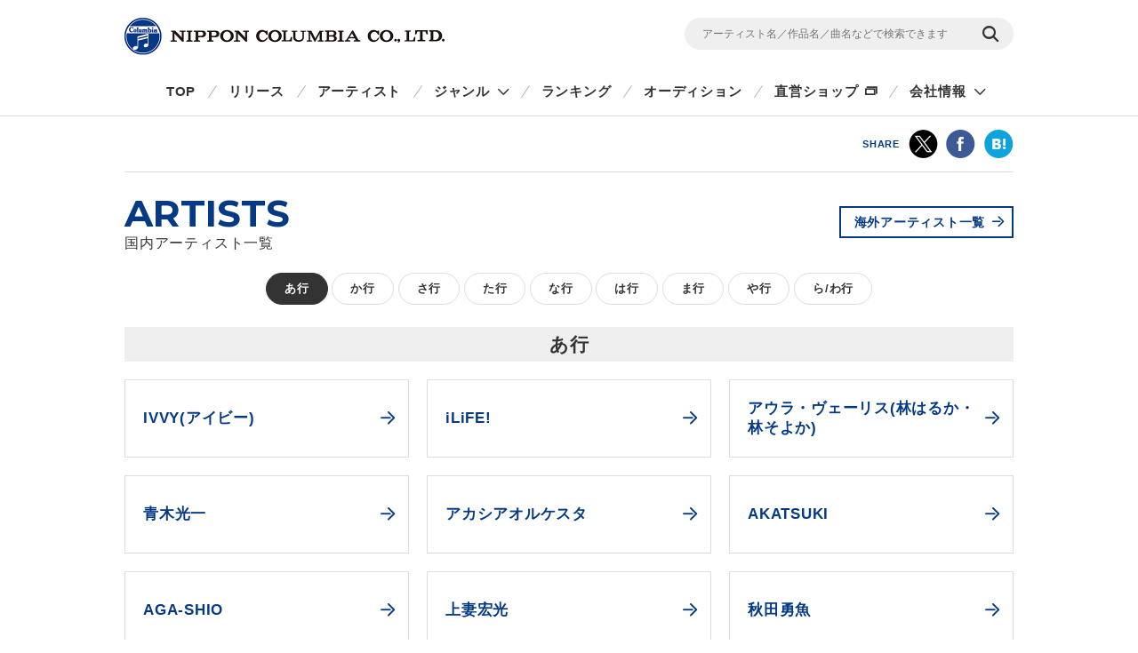

--- FILE ---
content_type: text/html
request_url: https://columbia.jp/artists/index_a.html
body_size: 32153
content:
<!DOCTYPE html>
<html lang="ja">
<head prefix="og: http://ogp.me/ns#">
<meta charset="UTF-8">
<meta http-equiv="X-UA-Compatible" content="IE=edge">
<title>あ行 | 国内アーティスト一覧 | 日本コロムビアオフィシャルサイト</title>

<meta name="description" content="日本コロムビア所属の国内アーティスト「あ行」の一覧をご覧いただけます。">

<!-- ogp -->
<meta name="twitter:card" content="summary">
<meta name="twitter:site" content="@NipponColumbia">
<meta property="og:site_name" content="日本コロムビア公式サイト" />
<meta property="og:type" content="article" />
<meta property="og:title" content="あ行 | 国内アーティスト一覧 | 日本コロムビアオフィシャルサイト" />
<meta property="og:description" content="日本コロムビア所属の国内アーティスト「あ行」の一覧をご覧いただけます。" />
<meta property="og:url" content="https://columbia.jp/artists/index_a.html" />
<meta property="og:image" content="https://columbia.jp/rn17/img/common/og_image.jpg" />
<!-- /ogp -->

<!--共通meta(SSI) START-->
<meta name="viewport" content="width=device-width, initial-scale=1, user-scalable=yes">
<meta name="format-detection" content="telephone=no">



<link rel="shortcut icon" type="image/vnd.microsoft.icon" href="/rn17/img/favicon.ico">
<link rel="apple-touch-icon-precomposed" href="/rn17/img/apple-touch-icon-precomposed.png">

<!-- common style -->
<link href="https://fonts.googleapis.com/css?family=Montserrat:700" rel="stylesheet">
<link rel="stylesheet" href="/rn17/js/libs/css/magnific-popup.css">
<link rel="stylesheet" href="/rn17/css/common/common.css">
<link rel="stylesheet" href="/rn17/css/common/iconfont.css">
<link rel="stylesheet" href="/rn17/js/libs/css/slick.css">

<!-- /common style -->


<!--[if lte IE 8]>
<script src="/rn17/component/libs/js/html5shiv.min.js"></script>
<![endif]-->



<!-- Analyze Tag -->
<!-- Google Tag Manager -->
<script>(function(w,d,s,l,i){w[l]=w[l]||[];w[l].push({'gtm.start':
new Date().getTime(),event:'gtm.js'});var f=d.getElementsByTagName(s)[0],
j=d.createElement(s),dl=l!='dataLayer'?'&l='+l:'';j.async=true;j.src=
'https://www.googletagmanager.com/gtm.js?id='+i+dl;f.parentNode.insertBefore(j,f);
})(window,document,'script','dataLayer','GTM-PRRNVD');</script>
<!-- End Google Tag Manager -->

<!-- End Analyze Tag -->

<!--共通meta END-->



<link rel="stylesheet" href="/rn17/css/genre/artists/style.css">


</head>

<body id="top">

<!--共通analyze(SSI) START-->
<!-- Analyze Tag -->
<!-- Google Tag Manager (noscript) -->
<noscript><iframe src="https://www.googletagmanager.com/ns.html?id=GTM-PRRNVD"
height="0" width="0" style="display:none;visibility:hidden"></iframe></noscript>
<!-- End Google Tag Manager (noscript) -->

<!-- End Analyze Tag -->
<!--共通analyze END-->


<div class="wrapper">

	<!--共通Header(SSI) START-->
	<header id="header" class="wrp-header-area">
		<div class="wrp-header-snav js-header-snav ga-header-snav"><!-- .snav-open -->
			<p class="logo"><a href="/">NIPPON COLUMBIA CO.,LTD.</a></p>
			<div class="header-snav">
				<div class="wrp-search-box">
					<form class="search-form" action="/search">
						<input type="" name="sc[kw]" class="search-input" placeholder="アーティスト名／作品名／曲名などで検索できます">
						<input value="検索" type="submit" class="search-submit">
					</form>
				</div>
				<!-- <nav class="snav">
					<ul class="snav-list">
						<li><a href="/sitemap/">サイトマップ</a></li>
						<li><a href="#dummy">お問い合わせ</a></li>
					</ul>
				</nav> -->
				<span class="btn-snav-close"><a href="#" class="js-spsearch-close">閉じる</a></span>
			</div>
			<div class="wrp-sp-header ga-sp-header">
				<span class="btn-menu js-spmenu"><a href="#">メニュー</a></span>
				<span class="btn-search js-spsearch"><a href="#">検索</a></span>
			<!-- /.header-sp --></div>
		<!-- /.wrp-header-snav --></div>
		<div class="wrp-header-gnav js-header-gnav ga-header-gnav"><!-- .gnav-open -->
			<div class="header-gnav">
				<nav class="gnav">
					<ul class="gnav-list js-gnav-list">
						<li class="gnav-top"><a href="/">TOP</a></li>
						<li class="gnav-release"><a href="/release/">リリース</a></li>
						<li class="gnav-artist"><a href="/artists/index_a.html">アーティスト</a></li>
						<li class="gnav-genre js-gnav-more"><!-- .lower-open -->
							<a href="#" class="icn-more">ジャンル</a>
							<ul class="gnav-list-lower">
								<li><a href="/j-pop/">J-POP・ロック</a></li>
								<li><a href="/enka/">演歌 / 歌謡曲</a></li>
								<li><a href="/animex/">アニメ / 特撮</a></li>
								<li><a href="/education/">キッズ / ファミリー</a></li>
								<li><a href="/classics/">クラシック</a></li>
								<li><a href="/jazz/">ジャズ / フュージョン</a></li>
								<li><a href="/international/">インターナショナル</a></li>
								<li><a href="/hougaku/">伝統音楽 / 落語・演芸</a></li>
<!--								<li><a href="/dvd/">映像作品</a></li>-->
								<li><a href="/game/">ゲーム</a></li>
								<li><a href="/others/">その他</a></li>
							</ul>
						</li>
						<li class="gnav-ranking"><a href="/ranking/">ランキング</a></li>
						<li class="gnav-audition"><a href="/audition/">オーディション</a></li>
<!--
						<li class="gnav-store"><a href="http://columbia.jp/shop/">直営ショップ</a></li>
-->
						<li class="gnav-store"><a href="http://shop.columbia.jp/shop/default.aspx?utm_source=columbia.jp&utm_medium=globalnavi" target="_blank" class="icn-blank">直営ショップ</a></li>
						<li class="gnav-genre js-gnav-more">
							<a href="#" class="icn-more">会社情報</a>
							<ul class="gnav-list-lower">
								<li><a href="/company/" target="_blank" class="icn-blank">カンパニーサイト</a></li>
								<li><a href="/company/corporate/career/" target="_blank" class="icn-blank">採用情報</a></li>
							</ul>
						</li>
<!--
                        <li class="gnav-company"><a href="/company/" target="_blank" class="icn-blank">会社情報</a></li>
-->
                        <li class="gnav-sitemap"><a href="/sitemap/">サイトマップ</a></li>
						<li class="gnav-contact"><a href="/company/contact_us/" target="_blank">お問い合わせ</a></li>
					</ul>
				</nav>
			</div>
			<span class="btn-gnav-close"><a href="#" class="js-spmenu-close">閉じる</a></span>
		<!-- /.wrp-header-gnav --></div>
	<!-- /.wrp-header-area --></header>

<!--共通Header END-->


		<div id="contents" class="contents-area contents-single">

		<div class="wrp-head-sns-share sp-none">
			<div class="wrp-cts-area">
				<dl class="share-list">
					<dt class="share-ttl">SHARE</dt>
					<dd class="share-twitter ga-twitter"><a href="https://twitter.com/share?url=https%3A%2F%2Fcolumbia.jp%2Fartists%2Findex_a.html&text=%E3%81%82%E8%A1%8C+%7C+%E5%9B%BD%E5%86%85%E3%82%A2%E3%83%BC%E3%83%86%E3%82%A3%E3%82%B9%E3%83%88%E4%B8%80%E8%A6%A7+%7C+%E6%97%A5%E6%9C%AC%E3%82%B3%E3%83%AD%E3%83%A0%E3%83%93%E3%82%A2%E3%82%AA%E3%83%95%E3%82%A3%E3%82%B7%E3%83%A3%E3%83%AB%E3%82%B5%E3%82%A4%E3%83%88&via=NipponColumbia" target="_blank"><img src="/rn17/img/common/icn/icn_share_twitter.png" alt="twitter" class="hovr" /></a></dd>
					<dd class="share-facebook ga-facebook"><a href="https://www.facebook.com/sharer/sharer.php?u=https%3A%2F%2Fcolumbia.jp%2Fartists%2Findex_a.html" target="_blank"><img src="/rn17/img/common/icn/icn_share_facebook.png" alt="Facebook" class="hovr" /></a></dd>
					<!--<dd class="share-googleplus ga-googleplus"><a href="https://plus.google.com/share?url=https%3A%2F%2Fcolumbia.jp%2Fartists%2Findex_a.html" target="_blank"><img src="/rn17/img/common/icn/icn_share_googleplus.png" alt="google plus" class="hovr" /></a></dd>-->
					<dd class="share-hatena ga-hatena"><a href="http://b.hatena.ne.jp/entry/https://columbia.jp/artists/index_a.html" target="_blank"><img src="/rn17/img/common/icn/icn_share_hatena.png" alt="はてなブックマーク" class="hovr" /></a></dd>
					<dd class="share-line ga-line"><a href="http://line.me/R/msg/text/?https%3A%2F%2Fcolumbia.jp%2Fartists%2Findex_a.html" target="_blank"><img src="/rn17/img/common/icn/icn_share_line.png" alt="LINE" class="hovr" /></a></dd>
				</dl>
			</div>
		<!-- /.wrp-head-sns-share --></div>

		<section class="wrp-section wrp-section-artists">
			<div class="wrp-cts-area">

				<h1 class="mod-ttl-page">ARTISTS<span class="sub-txt">国内アーティスト一覧</span></h1>

				<div class="wrp-artists-btn">
					<p class="btn"><a href="/artists/international_a.html" class="mod-btn-base">海外アーティスト一覧</a></p>
				<!-- /.wrp-artists-btn --></div>

				<div class="wrp-category-btn">

																																			<p class="category-btn mod-btn-radius w-auto act">あ行</p>
																																									<a href="index_ka.html" class="category-btn mod-btn-radius w-auto">か行</a>
																																															<a href="index_sa.html" class="category-btn mod-btn-radius w-auto">さ行</a>
																																															<a href="index_ta.html" class="category-btn mod-btn-radius w-auto">た行</a>
																																															<a href="index_na.html" class="category-btn mod-btn-radius w-auto">な行</a>
																																															<a href="index_ha.html" class="category-btn mod-btn-radius w-auto">は行</a>
																																															<a href="index_ma.html" class="category-btn mod-btn-radius w-auto">ま行</a>
																																															<a href="index_ya.html" class="category-btn mod-btn-radius w-auto">や行</a>
																																															<a href="index_rawa.html" class="category-btn mod-btn-radius w-auto">ら/わ行</a>
																							

				<!-- /.wrp-category-btn --></div>

				<div class="wrp-artists-box">
					<div class="artists-box">

											<h2 class="mod-ttl-c">あ行</h2>
						<ul class="link-list">
														<li class="js-height-elm"><a href="/artist-info/ivvy/" class="btn-site mod-btn-base02"><span>IVVY(アイビー)</span></a></li>
														<li class="js-height-elm"><a href="/artist-info/ilife/" class="btn-site mod-btn-base02"><span>iLiFE!</span></a></li>
														<li class="js-height-elm"><a href="/artist-info/auraveris/" class="btn-site mod-btn-base02"><span>アウラ・ヴェーリス(林はるか・林そよか)</span></a></li>
														<li class="js-height-elm"><a href="/artist-info/aokikouichi/" class="btn-site mod-btn-base02"><span>青木光一</span></a></li>
														<li class="js-height-elm"><a href="/artist-info/acacia-o/" class="btn-site mod-btn-base02"><span>アカシアオルケスタ</span></a></li>
														<li class="js-height-elm"><a href="/artist-info/akatsuki/" class="btn-site mod-btn-base02"><span>AKATSUKI</span></a></li>
														<li class="js-height-elm"><a href="/artist-info/aga-shio/" class="btn-site mod-btn-base02"><span>AGA-SHIO</span></a></li>
														<li class="js-height-elm"><a href="/artist-info/agatsuma/" class="btn-site mod-btn-base02"><span>上妻宏光</span></a></li>
														<li class="js-height-elm"><a href="/artist-info/akitaisana/" class="btn-site mod-btn-base02"><span>秋田勇魚</span></a></li>
														<li class="js-height-elm"><a href="/artist-info/akugetsu/" class="btn-site mod-btn-base02"><span>AKUGETSU</span></a></li>
														<li class="js-height-elm"><a href="/artist-info/axxx1s/" class="btn-site mod-btn-base02"><span>AXXX1S(アクシス)</span></a></li>
														<li class="js-height-elm"><a href="/artist-info/asahina/" class="btn-site mod-btn-base02"><span>朝比奈あきこ</span></a></li>
														<li class="js-height-elm"><a href="/artist-info/asukamiu/" class="btn-site mod-btn-base02"><span>あすか美生(みう)</span></a></li>
														<li class="js-height-elm"><a href="/artist-info/azumayoshitaka/" class="btn-site mod-btn-base02"><span>東祥高(あずまよしたか)</span></a></li>
														<li class="js-height-elm"><a href="/artist-info/adhara/" class="btn-site mod-btn-base02"><span>Adhara</span></a></li>
														<li class="js-height-elm"><a href="/artist-info/appare-harajuku/" class="btn-site mod-btn-base02"><span>天晴れ！原宿</span></a></li>
														<li class="js-height-elm"><a href="/artist-info/atsumi/" class="btn-site mod-btn-base02"><span>渥美二郎</span></a></li>
														<li class="js-height-elm"><a href="/artist-info/analogmonkeys/" class="btn-site mod-btn-base02"><span>アナログ・モンキーズ</span></a></li>
														<li class="js-height-elm"><a href="/artist-info/abenatsumi/" class="btn-site mod-btn-base02"><span>安倍なつみ</span></a></li>
														<li class="js-height-elm"><a href="/artist-info/amagasakieko/" class="btn-site mod-btn-base02"><span>雨ヶ崎 笑虹(あまがさきえこ)</span></a></li>
														<li class="js-height-elm"><a href="/artist-info/amorecarina/" class="btn-site mod-btn-base02"><span>amorecarina(アモレカリーナ)</span></a></li>
														<li class="js-height-elm"><a href="/artist-info/araitamae/" class="btn-site mod-btn-base02"><span>あらい玉英</span></a></li>
														<li class="js-height-elm"><a href="/artist-info/arakikyoko/" class="btn-site mod-btn-base02"><span>荒木京子</span></a></li>
														<li class="js-height-elm"><a href="/artist-info/arita/" class="btn-site mod-btn-base02"><span>有田正広</span></a></li>
														<li class="js-height-elm"><a href="/artist-info/arukara/" class="btn-site mod-btn-base02"><span>アルカラ</span></a></li>
														<li class="js-height-elm"><a href="/artist-info/aldious/" class="btn-site mod-btn-base02"><span>ALDIOUS(アルディアス)</span></a></li>
														<li class="js-height-elm"><a href="/artist-info/angelica/" class="btn-site mod-btn-base02"><span>アンジェリカ</span></a></li>
														<li class="js-height-elm"><a href="/artist-info/angereve/" class="btn-site mod-btn-base02"><span>Ange☆Reve(アンジュレーヴ)</span></a></li>
														<li class="js-height-elm"><a href="/artist-info/anzenchitai/" class="btn-site mod-btn-base02"><span>安全地帯</span></a></li>
														<li class="js-height-elm"><a href="/artist-info/antonio/" class="btn-site mod-btn-base02"><span>アントニオ古賀</span></a></li>
														<li class="js-height-elm"><a href="/artist-info/antonio-mu/" class="btn-site mod-btn-base02"><span>アントニオ古賀＆メイリー・ムー</span></a></li>
														<li class="js-height-elm"><a href="/artist-info/andomariko/" class="btn-site mod-btn-base02"><span>安藤まり子</span></a></li>
														<li class="js-height-elm"><a href="/artist-info/ishiiseiko/" class="btn-site mod-btn-base02"><span>石井聖子</span></a></li>
														<li class="js-height-elm"><a href="/artist-info/ishikawakiyomi/" class="btn-site mod-btn-base02"><span>石川きよ美(石川喜代美)</span></a></li>
														<li class="js-height-elm"><a href="/artist-info/ishigamimayuko/" class="btn-site mod-btn-base02"><span>石上真由子</span></a></li>
														<li class="js-height-elm"><a href="/artist-info/ishidayoko/" class="btn-site mod-btn-base02"><span>石田燿子</span></a></li>
														<li class="js-height-elm"><a href="/artist-info/idemitsuhitomi/" class="btn-site mod-btn-base02"><span>出光仁美</span></a></li>
														<li class="js-height-elm"><a href="/artist-info/idemitsubeauty/" class="btn-site mod-btn-base02"><span>出光仁美＆ビューティーこくぶ</span></a></li>
														<li class="js-height-elm"><a href="/artist-info/itohkimiko/" class="btn-site mod-btn-base02"><span>伊藤君子</span></a></li>
														<li class="js-height-elm"><a href="/artist-info/itosakiko/" class="btn-site mod-btn-base02"><span>伊藤咲子</span></a></li>
														<li class="js-height-elm"><a href="/artist-info/itohajime/" class="btn-site mod-btn-base02"><span>伊藤はじめ</span></a></li>
														<li class="js-height-elm"><a href="/artist-info/itomiku/" class="btn-site mod-btn-base02"><span>伊藤美来</span></a></li>
														<li class="js-height-elm"><a href="/artist-info/yosen/" class="btn-site mod-btn-base02"><span>伊藤陽扇</span></a></li>
														<li class="js-height-elm"><a href="/artist-info/kappei/" class="btn-site mod-btn-base02"><span>伊奈かっぺい</span></a></li>
														<li class="js-height-elm"><a href="/artist-info/inamurataisuke/" class="btn-site mod-btn-base02"><span>稲村太佑 (アルカラ)</span></a></li>
														<li class="js-height-elm"><a href="/artist-info/inoueyoshio/" class="btn-site mod-btn-base02"><span>井上芳雄</span></a></li>
														<li class="js-height-elm"><a href="/artist-info/innosent/" class="btn-site mod-btn-base02"><span>INNOSENT in FORMAL</span></a></li>
														<li class="js-height-elm"><a href="/artist-info/imairyotaro/" class="btn-site mod-btn-base02"><span>今井亮太郎</span></a></li>
														<li class="js-height-elm"><a href="/artist-info/irinomiyu-uuu/" class="btn-site mod-btn-base02"><span>入野自由</span></a></li>
														<li class="js-height-elm"><a href="/artist-info/ildevu/" class="btn-site mod-btn-base02"><span>イル・デーヴ</span></a></li>
														<li class="js-height-elm"><a href="/artist-info/iwashirotaro/" class="btn-site mod-btn-base02"><span>岩代太郎</span></a></li>
														<li class="js-height-elm"><a href="/artist-info/weekdudus/" class="btn-site mod-btn-base02"><span>week dudus</span></a></li>
														<li class="js-height-elm"><a href="/artist-info/wienners/" class="btn-site mod-btn-base02"><span>Wienners</span></a></li>
														<li class="js-height-elm"><a href="/artist-info/winkmusicservice/" class="btn-site mod-btn-base02"><span>Wink Music Service</span></a></li>
														<li class="js-height-elm"><a href="/artist-info/uenokohei/" class="btn-site mod-btn-base02"><span>上野耕平</span></a></li>
														<li class="js-height-elm"><a href="/artist-info/wolpiscarter/" class="btn-site mod-btn-base02"><span>ウォルピスカーター(Wolpis Carter)</span></a></li>
														<li class="js-height-elm"><a href="/artist-info/utagawashigeo/" class="btn-site mod-btn-base02"><span>歌川重雄</span></a></li>
														<li class="js-height-elm"><a href="/artist-info/utadasanto/" class="btn-site mod-btn-base02"><span>佑多田三斗</span></a></li>
														<li class="js-height-elm"><a href="/artist-info/uchidaaya/" class="btn-site mod-btn-base02"><span>内田彩</span></a></li>
														<li class="js-height-elm"><a href="/artist-info/uchiborisimpe/" class="btn-site mod-btn-base02"><span>ウチボリシンペ</span></a></li>
														<li class="js-height-elm"><a href="/artist-info/uchiyamayasuyuki/" class="btn-site mod-btn-base02"><span>内山安之</span></a></li>
														<li class="js-height-elm"><a href="/artist-info/umanohone/" class="btn-site mod-btn-base02"><span>馬の骨</span></a></li>
														<li class="js-height-elm"><a href="/artist-info/umekichi/" class="btn-site mod-btn-base02"><span>うめ吉</span></a></li>
														<li class="js-height-elm"><a href="/artist-info/airflip/" class="btn-site mod-btn-base02"><span>AIRFLIP(エアーフリップ)</span></a></li>
														<li class="js-height-elm"><a href="/artist-info/asiah/" class="btn-site mod-btn-base02"><span>Asiah(エイジア)</span></a></li>
														<li class="js-height-elm"><a href="/artist-info/HR/" class="btn-site mod-btn-base02"><span>HR(エイチアール)</span></a></li>
														<li class="js-height-elm"><a href="/artist-info/egawaaiji/" class="btn-site mod-btn-base02"><span>江河愛司</span></a></li>
														<li class="js-height-elm"><a href="/artist-info/egr/" class="btn-site mod-btn-base02"><span>EGR｛えぐる｝</span></a></li>
														<li class="js-height-elm"><a href="/artist-info/edison/" class="btn-site mod-btn-base02"><span>EDISON(エジソン)</span></a></li>
														<li class="js-height-elm"><a href="/artist-info/s4/" class="btn-site mod-btn-base02"><span>s4 (エスフォー)</span></a></li>
														<li class="js-height-elm"><a href="/artist-info/enishiyuko/" class="btn-site mod-btn-base02"><span>縁結子</span></a></li>
														<li class="js-height-elm"><a href="/artist-info/ehimekenichi/" class="btn-site mod-btn-base02"><span>えひめ憲一</span></a></li>
														<li class="js-height-elm"><a href="/artist-info/autribe/" class="btn-site mod-btn-base02"><span>AUTRIBE</span></a></li>
														<li class="js-height-elm"><a href="/artist-info/allin/" class="btn-site mod-btn-base02"><span>ALL IN</span></a></li>
														<li class="js-height-elm"><a href="/artist-info/oikawakoji/" class="btn-site mod-btn-base02"><span>及川浩治</span></a></li>
														<li class="js-height-elm"><a href="/artist-info/ohgi/" class="btn-site mod-btn-base02"><span>扇ひろ子</span></a></li>
														<li class="js-height-elm"><a href="/artist-info/ouko/" class="btn-site mod-btn-base02"><span>櫻子(おうこ)</span></a></li>
														<li class="js-height-elm"><a href="/artist-info/ohishimasami/" class="btn-site mod-btn-base02"><span>大石昌美</span></a></li>
														<li class="js-height-elm"><a href="/artist-info/madoka/" class="btn-site mod-btn-base02"><span>大石まどか</span></a></li>
														<li class="js-height-elm"><a href="/artist-info/oeshinya/" class="btn-site mod-btn-base02"><span>大江慎也</span></a></li>
														<li class="js-height-elm"><a href="/artist-info/okawa/" class="btn-site mod-btn-base02"><span>大川栄策</span></a></li>
														<li class="js-height-elm"><a href="/artist-info/ohshitahachiro/" class="btn-site mod-btn-base02"><span>大下八郎</span></a></li>
														<li class="js-height-elm"><a href="/artist-info/ohsugikumiko/" class="btn-site mod-btn-base02"><span>大杉久美子</span></a></li>
														<li class="js-height-elm"><a href="/artist-info/ootorishinya/" class="btn-site mod-btn-base02"><span>鳳しん也</span></a></li>
														<li class="js-height-elm"><a href="/artist-info/onishiaguri/" class="btn-site mod-btn-base02"><span>大西亜玖璃</span></a></li>
														<li class="js-height-elm"><a href="/artist-info/onukitaeko/" class="btn-site mod-btn-base02"><span>大貫妙子</span></a></li>
														<li class="js-height-elm"><a href="/artist-info/ohashikazue/" class="btn-site mod-btn-base02"><span>大橋一枝</span></a></li>
														<li class="js-height-elm"><a href="/artist-info/chippoke/" class="btn-site mod-btn-base02"><span>大橋ちっぽけ</span></a></li>
														<li class="js-height-elm"><a href="/artist-info/ohatayuichi/" class="btn-site mod-btn-base02"><span>おおはた雄一</span></a></li>
														<li class="js-height-elm"><a href="/artist-info/oka/" class="btn-site mod-btn-base02"><span>岡幸二郎</span></a></li>
														<li class="js-height-elm"><a href="/artist-info/okazakirynten/" class="btn-site mod-btn-base02"><span>岡崎倫典</span></a></li>
														<li class="js-height-elm"><a href="/artist-info/okahiroki/" class="btn-site mod-btn-base02"><span>岡ひろき</span></a></li>
														<li class="js-height-elm"><a href="/artist-info/okamotokyotaro/" class="btn-site mod-btn-base02"><span>岡本京太郎</span></a></li>
														<li class="js-height-elm"><a href="/artist-info/ogawatetsuo/" class="btn-site mod-btn-base02"><span>小川哲央</span></a></li>
														<li class="js-height-elm"><a href="/artist-info/okisawanodoka/" class="btn-site mod-btn-base02"><span>沖澤のどか / 指揮者</span></a></li>
														<li class="js-height-elm"><a href="/artist-info/ogurayui/" class="btn-site mod-btn-base02"><span>小倉 唯</span></a></li>
														<li class="js-height-elm"><a href="/artist-info/akiko/" class="btn-site mod-btn-base02"><span>小沢あきこ</span></a></li>
														<li class="js-height-elm"><a href="/artist-info/ozawa/" class="btn-site mod-btn-base02"><span>小沢昭一</span></a></li>
														<li class="js-height-elm"><a href="/artist-info/seigenono/" class="btn-site mod-btn-base02"><span>SEIGEN ONO(オノ セイゲン)</span></a></li>
														<li class="js-height-elm"><a href="/artist-info/onodakozi/" class="btn-site mod-btn-base02"><span>小野田浩二</span></a></li>
														<li class="js-height-elm"><a href="/artist-info/ohana/" class="btn-site mod-btn-base02"><span>ohana(オハナ)</span></a></li>
													</ul>
						
										<!-- /.artists-box --></div>
				<!-- /.wrp-artists-box --></div>

			<!-- /.wrp-cts-area --></div>
		<!-- /.wrp-section-artists --></section>

		<div class="wrp-foot-sns-share">
			<div class="wrp-cts-area">
				<dl class="share-list">
					<dt class="share-ttl">SHARE</dt>
					<dd class="share-twitter ga-twitter"><a href="https://twitter.com/share?url=https%3A%2F%2Fcolumbia.jp%2Fartists%2Findex_a.html&text=%E3%81%82%E8%A1%8C+%7C+%E5%9B%BD%E5%86%85%E3%82%A2%E3%83%BC%E3%83%86%E3%82%A3%E3%82%B9%E3%83%88%E4%B8%80%E8%A6%A7+%7C+%E6%97%A5%E6%9C%AC%E3%82%B3%E3%83%AD%E3%83%A0%E3%83%93%E3%82%A2%E3%82%AA%E3%83%95%E3%82%A3%E3%82%B7%E3%83%A3%E3%83%AB%E3%82%B5%E3%82%A4%E3%83%88&via=NipponColumbia" target="_blank"><img src="/rn17/img/common/icn/icn_share_twitter.png" alt="twitter" class="hovr" /></a></dd>
					<dd class="share-facebook ga-facebook"><a href="https://www.facebook.com/sharer/sharer.php?u=https%3A%2F%2Fcolumbia.jp%2Fartists%2Findex_a.html" target="_blank"><img src="/rn17/img/common/icn/icn_share_facebook.png" alt="Facebook" class="hovr" /></a></dd>
					<!--<dd class="share-googleplus ga-googleplus"><a href="https://plus.google.com/share?url=https%3A%2F%2Fcolumbia.jp%2Fartists%2Findex_a.html" target="_blank"><img src="/rn17/img/common/icn/icn_share_googleplus.png" alt="google plus" class="hovr" /></a></dd>-->
					<dd class="share-hatena ga-hatena"><a href="http://b.hatena.ne.jp/entry/https://columbia.jp/artists/index_a.html" target="_blank"><img src="/rn17/img/common/icn/icn_share_hatena.png" alt="はてなブックマーク" class="hovr" /></a></dd>
					<dd class="share-line ga-line"><a href="http://line.me/R/msg/text/?https%3A%2F%2Fcolumbia.jp%2Fartists%2Findex_a.html" target="_blank"><img src="/rn17/img/common/icn/icn_share_line.png" alt="LINE" class="hovr" /></a></dd>
				</dl>
			</div>
		<!-- /.wrp-foot-sns-share --></div>

	<!-- /#contents --></div>

	<div id="breadcrumb" class="wrp-breadcrumb">
		<div class="breadcrumb-inner">
			<a href="/">TOP</a>
									<a href="/artists/">国内アーティスト</a>
			<span>あ行</span>
					</div>
	<!-- /#breadcrumb --></div>



	<!--共通Footer(SSI) START-->
	<footer id="footer" class="wrp-footer ga-footer">
		<div class="footer-inner">
			<div class="wrp-footer-cts">
				<div class="wrp-foot-sns">
					<span class="logo-columbia"><img src="/rn17/img/common/logo/logo.png" alt="Columbia" /></span>
					<span class="logo-colochan"><a href="/colochan/"><img src="/rn17/img/common/logo/img_colochan.png" alt="コロちゃん" /></a></span>
					<p class="sns-ttl">FOLLOW COLUMBIA</p>
					<p class="sns-txt">最新情報をSNSやメルマガでも</p>
					<ul class="sns-list">
						<li><a href="https://www.facebook.com/NipponColumbia.Music" target="_blank"><img src="/rn17/img/common/icn/icn_facebook.png" alt="Facebook" class="hovr" /></a></li>
						<li><a href="https://twitter.com/nipponcolumbia" target="_blank"><img src="/rn17/img/common/icn/icn_twitter.png" alt="twitter" class="hovr" /></a></li>
						<li><a href="https://www.youtube.com/user/ColumbiaMusicJp" target="_blank"><img src="/rn17/img/common/icn/icn_youtube.png" alt="YouTube" class="hovr" /></a></li>
						<li><a href="https://columbia.jp/mailmagazine/"><img src="/rn17/img/common/icn/icn_mail.png" alt="mail" class="hovr" /></a></li>
					</ul>
				</div>
				<div class="wrp-fnav">
					<div class="fnav-clm">
						<ul class="fnav-list fnav-clm-genre">
							<li><a href="/j-pop/">J-POP・ROCK</a></li>
							<li><a href="/enka/">演歌 / 歌謡曲</a></li>
							<li><a href="/animex/">アニメ / 特撮</a></li>
							<li><a href="/education/">キッズ / ファミリー</a></li>
							<li><a href="/classics/">クラシック</a></li>
							<li><a href="/jazz/">ジャズ / フュージョン</a></li>
							<li><a href="/international/">インターナショナル</a></li>
							<li><a href="/hougaku/">伝統音楽 / 落語・演芸</a></li>
<!--							<li><a href="/dvd/">映像作品</a></li>-->
							<li><a href="/game/">ゲーム</a></li>
							<li><a href="/others/">その他</a></li>
						</ul>
					</div>
					<div class="fnav-clm fnav-clm-news">
						<ul class="fnav-list">
							<li><a href="/release/">最新リリース</a></li>
							<li><a href="/news/">ニュース</a></li>
							<li><a href="/artists/index_a.html">アーティスト</a></li>
						</ul>
					</div>
					<div class="fnav-clm fnav-clm-other">
						<ul class="fnav-list">
<!--
							<li><a href="https://shop.columbia.jp/shop/default.aspx?utm_source=columbia.jp&utm_campaign=footer&utm_medium=referral" target="_blank">直営ショップ</a></li>
-->
							<li><a href="https://shop.columbia.jp/shop/default.aspx?utm_source=columbia.jp&utm_medium=footer" target="_blank">直営ショップ</a></li>
							<li>会社情報[Company]<br>
> <a href="https://columbia.jp/company/" target="_blank">日本語</a>／<a href="https://columbia.jp/company/en/" target="_blank">English</a></li>
							<li><a href="https://columbia.jp/company/career/" target="_blank">採用情報</a></li>
							<li><a href="https://columbia.jp/legal/">音源使用申請</a></li>
							<li>お問い合わせ[Inquiry]<br />
> <a href="https://columbia.jp/company/contact_us/" target="_blank">日本語</a>／<a href="https://columbia.jp/inquiry/" target="_blank">English</a></li>
							<li><a href="/colochan/">「コロちゃん」のご紹介</a></li>
							<li><a href="/sitemap/">サイトマップ</a></li>
						</ul>
					</div>
				</div>
			<!-- /.wrp-footer-cts --></div>
			<div class="wrp-footer-btm">
				<ul class="fnav-sub-list">
					<li><a href="/privacypolicy/">個人情報保護方針</a></li>
					<li><a href="/sitepolicy/">サイトポリシー</a></li>
				</ul>
				<p class="txt-copyright">&copy; 2026 NIPPON COLUMBIA CO.,LTD.</p>
			<!-- /.wrp-footer-btm --></div>
			<span class="btn-pagetop"><a href="#top" class="js-btn-pagetop"><img src="/rn17/img/common/btn/btn_pagetop.png" alt="PAGE TOP" class="hovr" /></a></span>
		<!-- /.footer-inner --></div>
	<!-- /.wrp-footer --></footer>

	<div id="itemModule" class="modal"></div>

<!--共通Footer END-->


<!-- /.wrapper --></div>

<!--共通script(SSI) START-->
<!-- common function -->
<script src="//ajax.googleapis.com/ajax/libs/jquery/1.12.4/jquery.min.js"></script>
<script>!window.jQuery && document.write('<script src="/rn17/js/libs/jquery-1.12.4.min.js"><\/script>')</script>
<script src="/rn17/js/libs/jquery.easing.1.3.js"></script>
<script src="/rn17/js/libs/jquery.cookie.js"></script>
<script src="/rn17/js/libs/jquery.magnific-popup.min.js"></script>
<script src="/rn17/js/libs/jquery.placeholder.min.js"></script>
<script src="/rn17/js/libs/jquery.matchHeight-min.js"></script>
<script src="/rn17/js/libs/jquery.shuffle.modernizr.min.js"></script>
<script src="/rn17/js/libs/jquery.shuffle.min.js"></script>
<script src="/rn17/js/libs/slick.min.js"></script>
<script src="/rn17/js/common/r.js"></script>
<script src="/rn17/js/common/function.js"></script>

<!-- /common function -->
<!--共通script END-->




</body>
</html>


--- FILE ---
content_type: text/css
request_url: https://columbia.jp/rn17/css/genre/artists/style.css
body_size: 6112
content:
/* # common style override
----------------------------------- */
.wrp-foot-sns-share {
	margin-top: 50px;
}

.wrp-foot-sns-share .wrp-cts-area {
	padding: 45px 0;
}

@media only screen and (max-width: 767px) {
	.wrp-foot-sns-share {
		margin-top: 30px;
	}

	.wrp-foot-sns-share .wrp-cts-area {
		padding: 30px 10px;
	}
}


.mod-btn-base02 {
	border: 1px solid #ddd;
	padding: 20px;
	box-sizing: border-box;
	position: static;
}

.mod-btn-base02:hover {
	color: #043985;
	border: 1px solid #043985;
	background-color: #f5f5f5;
	box-shadow: 0 0 0 2px #043985 inset;
}

.mod-btn-base02:after {
	color: #043985;
}

@media only screen and (max-width: 767px) {
	.mod-ttl-page {
		padding: 0 10px;
	}

	.mod-btn-base02 {
		position: relative;
		font-size: 13px;
		padding: 10px 25px 10px 12px;
	}

	.mod-btn-base02:after {
		right: 10px;
	}

	.mod-btn-base02:hover {
		color: #333;
		border: 1px solid #ddd;
		background-color: #fff;
		box-shadow: 0 0;
	}
}




/* # module style override
----------------------------------- */
.mod-ttl-main .sub-txt {
	display: inline-block;
	line-height: 27px;
	padding-left: 25px;
	vertical-align: top;
}

.mod-btn-radius {
	color: #333;
	background-color: #fff;
	border: 1px solid #ddd;
	line-height: 34px;
}

.mod-btn-radius:hover,
.mod-btn-radius.act {
	border: 1px solid #333;
}

@media only screen and (max-width: 767px) {
	.mod-ttl-main .sub-txt {
		display: inline-block;
		line-height: 18px;
		padding-left: 10px;
		vertical-align: top;
	}

	.mod-btn-radius {
		font-size: 12px;
		line-height: 22px;
	}

	.mod-btn-radius:hover {
		border: 1px solid #ddd;
	}
}

/* # wrapper
----------------------------------- */
.wrapper .contents-area {
	border-top: 1px solid #ddd;
}

/* # wrp-section-artists
----------------------------------- */
.wrp-section-artists .wrp-cts-area {
	position: relative;
}

.wrp-section-artists .wrp-artists-btn {
	position: absolute;
	top: 13px;
	right: 0px;
}

@media only screen and (max-width: 767px) {
	.wrp-section-artists {
		float: none;
		box-sizing: border-box;
		border-right: none;
		width: 100%;
	}

	.wrp-section-artists .wrp-artists-btn {
		position: relative;
		right: 10px;
		top: 0;
		text-align: right;
	}
}

/* # wrp-category-btn
----------------------------------- */
.wrp-category-btn {
	text-align: center;
}

@media only screen and (max-width: 767px) {
	.wrp-category-btn {
		padding-top: 15px;
	}
	.wrp-category-btn a,
	.wrp-category-btn p {
		margin-top: 15px;
		padding-left: 10px;
		padding-right: 10px;
	}
}

/* wrp-artists-box */
.wrp-section-artists .wrp-artists-box {
	padding: 25px 0 0;
}

.wrp-section-artists .wrp-artists-box .artists-box {
	margin-bottom: 50px;
}

.wrp-section-artists .wrp-artists-box .artists-box .mod-ttl-c {
	background-color: #efefef;
	border-left: none;
	color: #333;
	font-family: 'Montserrat', sans-serif;
	margin-bottom: 20px;
	margin-top: 50px;
	padding: 6px 0;
	text-align: center;
}
.wrp-section-artists .wrp-artists-box .artists-box .mod-ttl-c:first-child {
	margin-top: 0;
}

.wrp-section-artists .wrp-artists-box .artists-box .ttl-category .sub-txt {
	display: inline-block;
	font-size: 15px;
	color: #333;
	font-weight: normal;
	line-height: 34px;
	padding-left: 12px;
	vertical-align: top;
}

.wrp-section-artists .wrp-artists-box .artists-box .link-list li {
	float: left;
	width: 320px;
	margin-right: 20px;
	min-height: 88px;
	position: relative;
}

.wrp-section-artists .wrp-artists-box .artists-box .link-list li:nth-of-type(3n) {
	margin-right: 0;
}

.wrp-section-artists .wrp-artists-box .artists-box .link-list li:nth-of-type(n+4) {
	margin-top: 20px;
}

.wrp-section-artists .wrp-artists-box .artists-box .link-list li .btn-site {
	display: table;
	width: 100%;
	height: 100%;
	min-height: 88px;
	font-weight: bold;
	line-height: 1.3;
}

.wrp-section-artists .wrp-artists-box .artists-box .link-list li .btn-site > span {
	display: table-cell;
	vertical-align: middle;
}

.wrp-section-artists .wrp-artists-box .artists-box .link-list li a.btn-site.mod-btn-base02 {
	color: #043985;
	font-size: 17px;
	padding-right: 35px;
}

.wrp-section-artists .wrp-artists-box .artists-box .link-list:before,
.wrp-section-artists .wrp-artists-box .artists-box .link-list:after {
	content: "";
	display: table;
}

.wrp-section-artists .wrp-artists-box .artists-box .link-list:after {
	clear: both;
}

.wrp-section-artists .wrp-artists-box .artists-box.contact-box {
	border-top: 1px solid #ddd;
	padding: 50px 0 0;
}

@media only screen and (max-width: 767px) {
	.wrp-section-artists .wrp-cts-area {
		padding: 0;
	}

	.wrp-section-artists .wrp-artists-box {
		padding: 20px 0 0;
	}

	.wrp-section-artists .wrp-artists-box .artists-box {
		margin-bottom: 30px;
	}

	.wrp-section-artists .wrp-artists-box .artists-box .ttl-category {
		font-size: 16px;
		padding: 4px 10px;
		margin: 0 0 15px;
	}

	.wrp-section-artists .wrp-artists-box .artists-box .ttl-category .sub-txt {
		font-size: 12px;
		line-height: 27px;
		padding-left: 10px;
	}

	.wrp-section-artists .wrp-artists-box .artists-box .link-list {
		padding: 0 10px;
	}

	.wrp-section-artists .wrp-artists-box .artists-box .link-list li {
		float: none;
		width: 100%;
		height: auto;
		padding: 0;
		margin-right: 0;
		margin-top: 5px;
		min-height: 60px;
		box-sizing: border-box;
	}

	.wrp-section-artists .wrp-artists-box .artists-box .link-list li:nth-of-type(2n) {
		float: none;
		padding: 0;
	}

	.wrp-section-artists .wrp-artists-box .artists-box .link-list li:nth-of-type(n+3) {
		margin-top: 5px;
	}

	.wrp-section-artists .wrp-artists-box .artists-box .link-list li:first-child {
		margin-top: 0;
	}

	.wrp-section-artists .wrp-artists-box .artists-box .link-list li .btn-site {
		display: table;
		width: 100%;
		height: 100%;
		min-height: 58px;
		line-height: 1.5;
	}

	.wrp-section-artists .wrp-artists-box .artists-box .link-list li .btn-site > span {
		display: table-cell;
		vertical-align: middle;
	}

	.wrp-section-artists .wrp-artists-box .artists-box .link-list li a.btn-site.mod-btn-base02 {
		font-size: 14px;
	}

	.wrp-section-artists .wrp-artists-box .artists-box.contact-box {
		padding: 30px 0 0;
	}
}